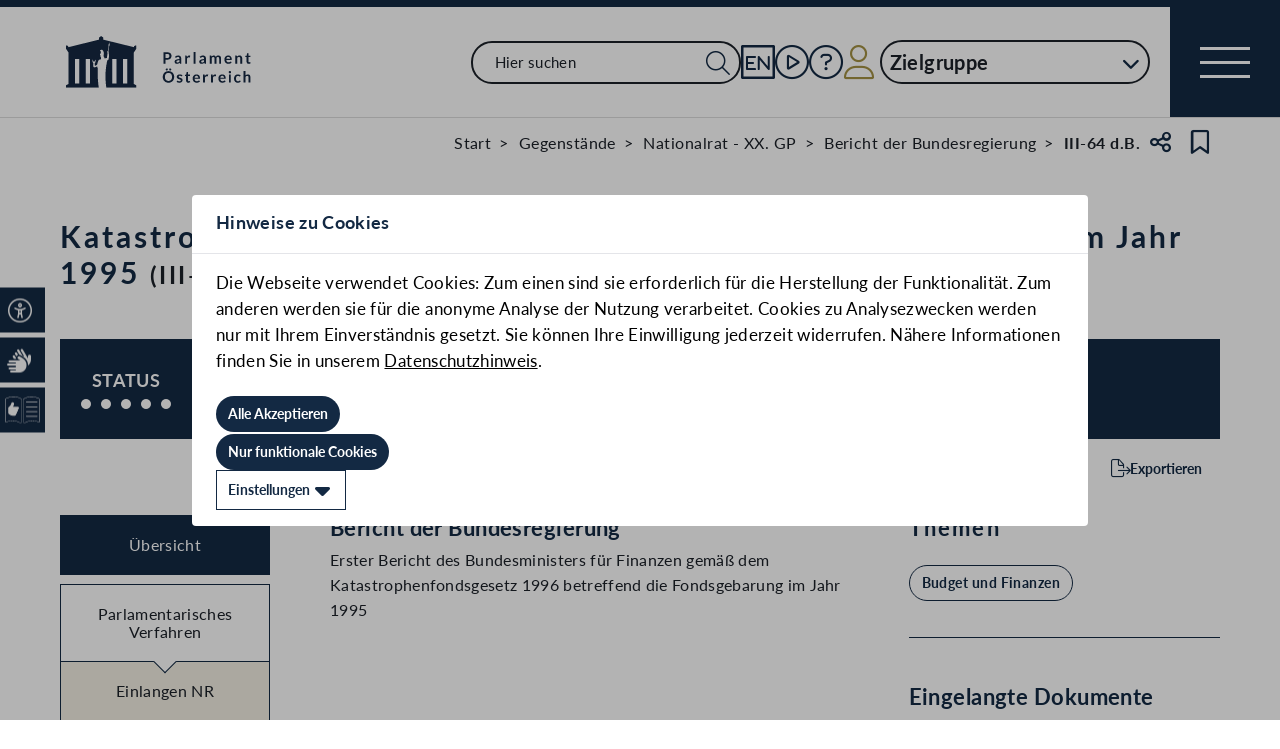

--- FILE ---
content_type: application/javascript
request_url: https://www.parlament.gv.at/static/js/5188231a.js
body_size: -29
content:
const e=(e,t)=>{const n=document.createElement("script");n.type="text/javascript",n.onload=function(){t()},n.src=e,document.getElementsByTagName("head")[0].appendChild(n)};export{e as f};
